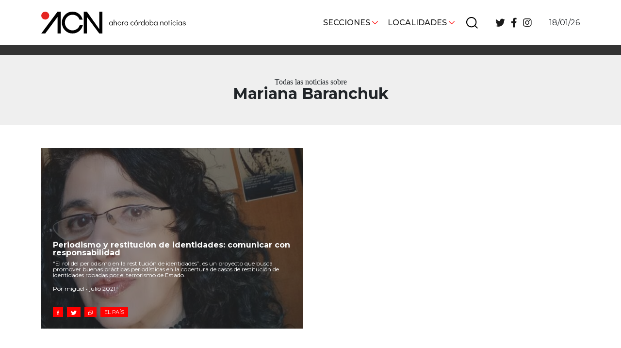

--- FILE ---
content_type: text/html; charset=UTF-8
request_url: https://acnoticias.ar/tag/mariana-baranchuk/
body_size: 10207
content:



<!DOCTYPE html>
<html lang="es">
<head>
    <!-- Meta  -->
    <meta charset="UTF-8">
    <meta name="viewport" content="width=device-width, initial-scale=1">
    <link rel="profile" href="http://gmpg.org/xfn/11">

    <meta name='robots' content='index, follow, max-image-preview:large, max-snippet:-1, max-video-preview:-1' />

	<!-- This site is optimized with the Yoast SEO plugin v23.1 - https://yoast.com/wordpress/plugins/seo/ -->
	<title>Mariana Baranchuk archivos - ACN</title>
	<link rel="canonical" href="https://acnoticias.ar/tag/mariana-baranchuk/" />
	<meta property="og:locale" content="es_ES" />
	<meta property="og:type" content="article" />
	<meta property="og:title" content="Mariana Baranchuk archivos - ACN" />
	<meta property="og:url" content="https://acnoticias.ar/tag/mariana-baranchuk/" />
	<meta property="og:site_name" content="ACN" />
	<meta name="twitter:card" content="summary_large_image" />
	<script type="application/ld+json" class="yoast-schema-graph">{"@context":"https://schema.org","@graph":[{"@type":"CollectionPage","@id":"https://acnoticias.ar/tag/mariana-baranchuk/","url":"https://acnoticias.ar/tag/mariana-baranchuk/","name":"Mariana Baranchuk archivos - ACN","isPartOf":{"@id":"https://acnoticias.ar/#website"},"primaryImageOfPage":{"@id":"https://acnoticias.ar/tag/mariana-baranchuk/#primaryimage"},"image":{"@id":"https://acnoticias.ar/tag/mariana-baranchuk/#primaryimage"},"thumbnailUrl":"https://acnoticias.ar/wp-content/uploads/2021/07/identidad.jpeg","breadcrumb":{"@id":"https://acnoticias.ar/tag/mariana-baranchuk/#breadcrumb"},"inLanguage":"es"},{"@type":"ImageObject","inLanguage":"es","@id":"https://acnoticias.ar/tag/mariana-baranchuk/#primaryimage","url":"https://acnoticias.ar/wp-content/uploads/2021/07/identidad.jpeg","contentUrl":"https://acnoticias.ar/wp-content/uploads/2021/07/identidad.jpeg","width":643,"height":400},{"@type":"BreadcrumbList","@id":"https://acnoticias.ar/tag/mariana-baranchuk/#breadcrumb","itemListElement":[{"@type":"ListItem","position":1,"name":"Portada","item":"https://acnoticias.ar/"},{"@type":"ListItem","position":2,"name":"Mariana Baranchuk"}]},{"@type":"WebSite","@id":"https://acnoticias.ar/#website","url":"https://acnoticias.ar/","name":"ACN","description":"Ahora Córdoba Noticias","potentialAction":[{"@type":"SearchAction","target":{"@type":"EntryPoint","urlTemplate":"https://acnoticias.ar/?s={search_term_string}"},"query-input":"required name=search_term_string"}],"inLanguage":"es"}]}</script>
	<!-- / Yoast SEO plugin. -->


<link rel='dns-prefetch' href='//cdnjs.cloudflare.com' />
<link rel='dns-prefetch' href='//stackpath.bootstrapcdn.com' />
<link rel='dns-prefetch' href='//use.fontawesome.com' />
<link rel='dns-prefetch' href='//fonts.googleapis.com' />
<link rel='dns-prefetch' href='//www.googletagmanager.com' />
<link rel="alternate" type="application/rss+xml" title="ACN &raquo; Feed" href="https://acnoticias.ar/feed/" />
<link rel="alternate" type="application/rss+xml" title="ACN &raquo; Feed de los comentarios" href="https://acnoticias.ar/comments/feed/" />
<link rel="alternate" type="application/rss+xml" title="ACN &raquo; Etiqueta Mariana Baranchuk del feed" href="https://acnoticias.ar/tag/mariana-baranchuk/feed/" />
<script type="text/javascript">
/* <![CDATA[ */
window._wpemojiSettings = {"baseUrl":"https:\/\/s.w.org\/images\/core\/emoji\/15.0.3\/72x72\/","ext":".png","svgUrl":"https:\/\/s.w.org\/images\/core\/emoji\/15.0.3\/svg\/","svgExt":".svg","source":{"concatemoji":"https:\/\/acnoticias.ar\/wp-includes\/js\/wp-emoji-release.min.js?ver=6.6.2"}};
/*! This file is auto-generated */
!function(i,n){var o,s,e;function c(e){try{var t={supportTests:e,timestamp:(new Date).valueOf()};sessionStorage.setItem(o,JSON.stringify(t))}catch(e){}}function p(e,t,n){e.clearRect(0,0,e.canvas.width,e.canvas.height),e.fillText(t,0,0);var t=new Uint32Array(e.getImageData(0,0,e.canvas.width,e.canvas.height).data),r=(e.clearRect(0,0,e.canvas.width,e.canvas.height),e.fillText(n,0,0),new Uint32Array(e.getImageData(0,0,e.canvas.width,e.canvas.height).data));return t.every(function(e,t){return e===r[t]})}function u(e,t,n){switch(t){case"flag":return n(e,"\ud83c\udff3\ufe0f\u200d\u26a7\ufe0f","\ud83c\udff3\ufe0f\u200b\u26a7\ufe0f")?!1:!n(e,"\ud83c\uddfa\ud83c\uddf3","\ud83c\uddfa\u200b\ud83c\uddf3")&&!n(e,"\ud83c\udff4\udb40\udc67\udb40\udc62\udb40\udc65\udb40\udc6e\udb40\udc67\udb40\udc7f","\ud83c\udff4\u200b\udb40\udc67\u200b\udb40\udc62\u200b\udb40\udc65\u200b\udb40\udc6e\u200b\udb40\udc67\u200b\udb40\udc7f");case"emoji":return!n(e,"\ud83d\udc26\u200d\u2b1b","\ud83d\udc26\u200b\u2b1b")}return!1}function f(e,t,n){var r="undefined"!=typeof WorkerGlobalScope&&self instanceof WorkerGlobalScope?new OffscreenCanvas(300,150):i.createElement("canvas"),a=r.getContext("2d",{willReadFrequently:!0}),o=(a.textBaseline="top",a.font="600 32px Arial",{});return e.forEach(function(e){o[e]=t(a,e,n)}),o}function t(e){var t=i.createElement("script");t.src=e,t.defer=!0,i.head.appendChild(t)}"undefined"!=typeof Promise&&(o="wpEmojiSettingsSupports",s=["flag","emoji"],n.supports={everything:!0,everythingExceptFlag:!0},e=new Promise(function(e){i.addEventListener("DOMContentLoaded",e,{once:!0})}),new Promise(function(t){var n=function(){try{var e=JSON.parse(sessionStorage.getItem(o));if("object"==typeof e&&"number"==typeof e.timestamp&&(new Date).valueOf()<e.timestamp+604800&&"object"==typeof e.supportTests)return e.supportTests}catch(e){}return null}();if(!n){if("undefined"!=typeof Worker&&"undefined"!=typeof OffscreenCanvas&&"undefined"!=typeof URL&&URL.createObjectURL&&"undefined"!=typeof Blob)try{var e="postMessage("+f.toString()+"("+[JSON.stringify(s),u.toString(),p.toString()].join(",")+"));",r=new Blob([e],{type:"text/javascript"}),a=new Worker(URL.createObjectURL(r),{name:"wpTestEmojiSupports"});return void(a.onmessage=function(e){c(n=e.data),a.terminate(),t(n)})}catch(e){}c(n=f(s,u,p))}t(n)}).then(function(e){for(var t in e)n.supports[t]=e[t],n.supports.everything=n.supports.everything&&n.supports[t],"flag"!==t&&(n.supports.everythingExceptFlag=n.supports.everythingExceptFlag&&n.supports[t]);n.supports.everythingExceptFlag=n.supports.everythingExceptFlag&&!n.supports.flag,n.DOMReady=!1,n.readyCallback=function(){n.DOMReady=!0}}).then(function(){return e}).then(function(){var e;n.supports.everything||(n.readyCallback(),(e=n.source||{}).concatemoji?t(e.concatemoji):e.wpemoji&&e.twemoji&&(t(e.twemoji),t(e.wpemoji)))}))}((window,document),window._wpemojiSettings);
/* ]]> */
</script>
<style id='wp-emoji-styles-inline-css' type='text/css'>

	img.wp-smiley, img.emoji {
		display: inline !important;
		border: none !important;
		box-shadow: none !important;
		height: 1em !important;
		width: 1em !important;
		margin: 0 0.07em !important;
		vertical-align: -0.1em !important;
		background: none !important;
		padding: 0 !important;
	}
</style>
<link rel='stylesheet' id='wp-block-library-css' href='https://acnoticias.ar/wp-includes/css/dist/block-library/style.min.css?ver=6.6.2' type='text/css' media='all' />
<link rel='stylesheet' id='eedee-gutenslider-init-css' href='https://acnoticias.ar/wp-content/plugins/gutenslider/build/gutenslider-init.css?ver=1708556796' type='text/css' media='all' />
<style id='classic-theme-styles-inline-css' type='text/css'>
/*! This file is auto-generated */
.wp-block-button__link{color:#fff;background-color:#32373c;border-radius:9999px;box-shadow:none;text-decoration:none;padding:calc(.667em + 2px) calc(1.333em + 2px);font-size:1.125em}.wp-block-file__button{background:#32373c;color:#fff;text-decoration:none}
</style>
<style id='global-styles-inline-css' type='text/css'>
:root{--wp--preset--aspect-ratio--square: 1;--wp--preset--aspect-ratio--4-3: 4/3;--wp--preset--aspect-ratio--3-4: 3/4;--wp--preset--aspect-ratio--3-2: 3/2;--wp--preset--aspect-ratio--2-3: 2/3;--wp--preset--aspect-ratio--16-9: 16/9;--wp--preset--aspect-ratio--9-16: 9/16;--wp--preset--color--black: #000000;--wp--preset--color--cyan-bluish-gray: #abb8c3;--wp--preset--color--white: #ffffff;--wp--preset--color--pale-pink: #f78da7;--wp--preset--color--vivid-red: #cf2e2e;--wp--preset--color--luminous-vivid-orange: #ff6900;--wp--preset--color--luminous-vivid-amber: #fcb900;--wp--preset--color--light-green-cyan: #7bdcb5;--wp--preset--color--vivid-green-cyan: #00d084;--wp--preset--color--pale-cyan-blue: #8ed1fc;--wp--preset--color--vivid-cyan-blue: #0693e3;--wp--preset--color--vivid-purple: #9b51e0;--wp--preset--gradient--vivid-cyan-blue-to-vivid-purple: linear-gradient(135deg,rgba(6,147,227,1) 0%,rgb(155,81,224) 100%);--wp--preset--gradient--light-green-cyan-to-vivid-green-cyan: linear-gradient(135deg,rgb(122,220,180) 0%,rgb(0,208,130) 100%);--wp--preset--gradient--luminous-vivid-amber-to-luminous-vivid-orange: linear-gradient(135deg,rgba(252,185,0,1) 0%,rgba(255,105,0,1) 100%);--wp--preset--gradient--luminous-vivid-orange-to-vivid-red: linear-gradient(135deg,rgba(255,105,0,1) 0%,rgb(207,46,46) 100%);--wp--preset--gradient--very-light-gray-to-cyan-bluish-gray: linear-gradient(135deg,rgb(238,238,238) 0%,rgb(169,184,195) 100%);--wp--preset--gradient--cool-to-warm-spectrum: linear-gradient(135deg,rgb(74,234,220) 0%,rgb(151,120,209) 20%,rgb(207,42,186) 40%,rgb(238,44,130) 60%,rgb(251,105,98) 80%,rgb(254,248,76) 100%);--wp--preset--gradient--blush-light-purple: linear-gradient(135deg,rgb(255,206,236) 0%,rgb(152,150,240) 100%);--wp--preset--gradient--blush-bordeaux: linear-gradient(135deg,rgb(254,205,165) 0%,rgb(254,45,45) 50%,rgb(107,0,62) 100%);--wp--preset--gradient--luminous-dusk: linear-gradient(135deg,rgb(255,203,112) 0%,rgb(199,81,192) 50%,rgb(65,88,208) 100%);--wp--preset--gradient--pale-ocean: linear-gradient(135deg,rgb(255,245,203) 0%,rgb(182,227,212) 50%,rgb(51,167,181) 100%);--wp--preset--gradient--electric-grass: linear-gradient(135deg,rgb(202,248,128) 0%,rgb(113,206,126) 100%);--wp--preset--gradient--midnight: linear-gradient(135deg,rgb(2,3,129) 0%,rgb(40,116,252) 100%);--wp--preset--font-size--small: 13px;--wp--preset--font-size--medium: 20px;--wp--preset--font-size--large: 36px;--wp--preset--font-size--x-large: 42px;--wp--preset--spacing--20: 0.44rem;--wp--preset--spacing--30: 0.67rem;--wp--preset--spacing--40: 1rem;--wp--preset--spacing--50: 1.5rem;--wp--preset--spacing--60: 2.25rem;--wp--preset--spacing--70: 3.38rem;--wp--preset--spacing--80: 5.06rem;--wp--preset--shadow--natural: 6px 6px 9px rgba(0, 0, 0, 0.2);--wp--preset--shadow--deep: 12px 12px 50px rgba(0, 0, 0, 0.4);--wp--preset--shadow--sharp: 6px 6px 0px rgba(0, 0, 0, 0.2);--wp--preset--shadow--outlined: 6px 6px 0px -3px rgba(255, 255, 255, 1), 6px 6px rgba(0, 0, 0, 1);--wp--preset--shadow--crisp: 6px 6px 0px rgba(0, 0, 0, 1);}:where(.is-layout-flex){gap: 0.5em;}:where(.is-layout-grid){gap: 0.5em;}body .is-layout-flex{display: flex;}.is-layout-flex{flex-wrap: wrap;align-items: center;}.is-layout-flex > :is(*, div){margin: 0;}body .is-layout-grid{display: grid;}.is-layout-grid > :is(*, div){margin: 0;}:where(.wp-block-columns.is-layout-flex){gap: 2em;}:where(.wp-block-columns.is-layout-grid){gap: 2em;}:where(.wp-block-post-template.is-layout-flex){gap: 1.25em;}:where(.wp-block-post-template.is-layout-grid){gap: 1.25em;}.has-black-color{color: var(--wp--preset--color--black) !important;}.has-cyan-bluish-gray-color{color: var(--wp--preset--color--cyan-bluish-gray) !important;}.has-white-color{color: var(--wp--preset--color--white) !important;}.has-pale-pink-color{color: var(--wp--preset--color--pale-pink) !important;}.has-vivid-red-color{color: var(--wp--preset--color--vivid-red) !important;}.has-luminous-vivid-orange-color{color: var(--wp--preset--color--luminous-vivid-orange) !important;}.has-luminous-vivid-amber-color{color: var(--wp--preset--color--luminous-vivid-amber) !important;}.has-light-green-cyan-color{color: var(--wp--preset--color--light-green-cyan) !important;}.has-vivid-green-cyan-color{color: var(--wp--preset--color--vivid-green-cyan) !important;}.has-pale-cyan-blue-color{color: var(--wp--preset--color--pale-cyan-blue) !important;}.has-vivid-cyan-blue-color{color: var(--wp--preset--color--vivid-cyan-blue) !important;}.has-vivid-purple-color{color: var(--wp--preset--color--vivid-purple) !important;}.has-black-background-color{background-color: var(--wp--preset--color--black) !important;}.has-cyan-bluish-gray-background-color{background-color: var(--wp--preset--color--cyan-bluish-gray) !important;}.has-white-background-color{background-color: var(--wp--preset--color--white) !important;}.has-pale-pink-background-color{background-color: var(--wp--preset--color--pale-pink) !important;}.has-vivid-red-background-color{background-color: var(--wp--preset--color--vivid-red) !important;}.has-luminous-vivid-orange-background-color{background-color: var(--wp--preset--color--luminous-vivid-orange) !important;}.has-luminous-vivid-amber-background-color{background-color: var(--wp--preset--color--luminous-vivid-amber) !important;}.has-light-green-cyan-background-color{background-color: var(--wp--preset--color--light-green-cyan) !important;}.has-vivid-green-cyan-background-color{background-color: var(--wp--preset--color--vivid-green-cyan) !important;}.has-pale-cyan-blue-background-color{background-color: var(--wp--preset--color--pale-cyan-blue) !important;}.has-vivid-cyan-blue-background-color{background-color: var(--wp--preset--color--vivid-cyan-blue) !important;}.has-vivid-purple-background-color{background-color: var(--wp--preset--color--vivid-purple) !important;}.has-black-border-color{border-color: var(--wp--preset--color--black) !important;}.has-cyan-bluish-gray-border-color{border-color: var(--wp--preset--color--cyan-bluish-gray) !important;}.has-white-border-color{border-color: var(--wp--preset--color--white) !important;}.has-pale-pink-border-color{border-color: var(--wp--preset--color--pale-pink) !important;}.has-vivid-red-border-color{border-color: var(--wp--preset--color--vivid-red) !important;}.has-luminous-vivid-orange-border-color{border-color: var(--wp--preset--color--luminous-vivid-orange) !important;}.has-luminous-vivid-amber-border-color{border-color: var(--wp--preset--color--luminous-vivid-amber) !important;}.has-light-green-cyan-border-color{border-color: var(--wp--preset--color--light-green-cyan) !important;}.has-vivid-green-cyan-border-color{border-color: var(--wp--preset--color--vivid-green-cyan) !important;}.has-pale-cyan-blue-border-color{border-color: var(--wp--preset--color--pale-cyan-blue) !important;}.has-vivid-cyan-blue-border-color{border-color: var(--wp--preset--color--vivid-cyan-blue) !important;}.has-vivid-purple-border-color{border-color: var(--wp--preset--color--vivid-purple) !important;}.has-vivid-cyan-blue-to-vivid-purple-gradient-background{background: var(--wp--preset--gradient--vivid-cyan-blue-to-vivid-purple) !important;}.has-light-green-cyan-to-vivid-green-cyan-gradient-background{background: var(--wp--preset--gradient--light-green-cyan-to-vivid-green-cyan) !important;}.has-luminous-vivid-amber-to-luminous-vivid-orange-gradient-background{background: var(--wp--preset--gradient--luminous-vivid-amber-to-luminous-vivid-orange) !important;}.has-luminous-vivid-orange-to-vivid-red-gradient-background{background: var(--wp--preset--gradient--luminous-vivid-orange-to-vivid-red) !important;}.has-very-light-gray-to-cyan-bluish-gray-gradient-background{background: var(--wp--preset--gradient--very-light-gray-to-cyan-bluish-gray) !important;}.has-cool-to-warm-spectrum-gradient-background{background: var(--wp--preset--gradient--cool-to-warm-spectrum) !important;}.has-blush-light-purple-gradient-background{background: var(--wp--preset--gradient--blush-light-purple) !important;}.has-blush-bordeaux-gradient-background{background: var(--wp--preset--gradient--blush-bordeaux) !important;}.has-luminous-dusk-gradient-background{background: var(--wp--preset--gradient--luminous-dusk) !important;}.has-pale-ocean-gradient-background{background: var(--wp--preset--gradient--pale-ocean) !important;}.has-electric-grass-gradient-background{background: var(--wp--preset--gradient--electric-grass) !important;}.has-midnight-gradient-background{background: var(--wp--preset--gradient--midnight) !important;}.has-small-font-size{font-size: var(--wp--preset--font-size--small) !important;}.has-medium-font-size{font-size: var(--wp--preset--font-size--medium) !important;}.has-large-font-size{font-size: var(--wp--preset--font-size--large) !important;}.has-x-large-font-size{font-size: var(--wp--preset--font-size--x-large) !important;}
:where(.wp-block-post-template.is-layout-flex){gap: 1.25em;}:where(.wp-block-post-template.is-layout-grid){gap: 1.25em;}
:where(.wp-block-columns.is-layout-flex){gap: 2em;}:where(.wp-block-columns.is-layout-grid){gap: 2em;}
:root :where(.wp-block-pullquote){font-size: 1.5em;line-height: 1.6;}
</style>
<link rel='stylesheet' id='lst-main-css' href='https://acnoticias.ar/wp-content/themes/lst/style.css?ver=4.0' type='text/css' media='all' />
<link rel='stylesheet' id='bootstrap-style-css' href='https://stackpath.bootstrapcdn.com/bootstrap/4.3.1/css/bootstrap.min.css?ver=4.3.1' type='text/css' media='all' />
<link rel='stylesheet' id='font-awesome-css' href='https://use.fontawesome.com/releases/v5.8.2/css/all.css?ver=5.8.2' type='text/css' media='all' />
<link rel='stylesheet' id='google-fonts-css' href='https://fonts.googleapis.com/css2?family=Montserrat%3Awght%40400%3B500%3B700&#038;display=swap&#038;ver=6.6.2' type='text/css' media='all' />
<link rel='stylesheet' id='slick-style-css' href='https://cdnjs.cloudflare.com/ajax/libs/slick-carousel/1.8.1/slick.min.css?ver=1.8.1' type='text/css' media='all' />
<link rel='stylesheet' id='lst-style-css' href='https://acnoticias.ar/wp-content/themes/lst/assets/css/lst-style.css?ver=4.2' type='text/css' media='all' />
<link rel='stylesheet' id='fancybox-css' href='https://acnoticias.ar/wp-content/plugins/easy-fancybox/fancybox/1.5.4/jquery.fancybox.min.css?ver=6.6.2' type='text/css' media='screen' />
<style id='fancybox-inline-css' type='text/css'>
#fancybox-outer{background:#ffffff}#fancybox-content{background:#ffffff;border-color:#ffffff;color:#000000;}#fancybox-title,#fancybox-title-float-main{color:#fff}
</style>
<script type="text/javascript" src="https://acnoticias.ar/wp-includes/js/jquery/jquery.min.js?ver=3.7.1" id="jquery-core-js"></script>
<script type="text/javascript" src="https://acnoticias.ar/wp-includes/js/jquery/jquery-migrate.min.js?ver=3.4.1" id="jquery-migrate-js"></script>
<link rel="https://api.w.org/" href="https://acnoticias.ar/wp-json/" /><link rel="alternate" title="JSON" type="application/json" href="https://acnoticias.ar/wp-json/wp/v2/tags/3103" /><link rel="EditURI" type="application/rsd+xml" title="RSD" href="https://acnoticias.ar/xmlrpc.php?rsd" />
<meta name="generator" content="WordPress 6.6.2" />
<meta name="generator" content="Site Kit by Google 1.132.0" /><link rel="icon" href="https://acnoticias.ar/wp-content/uploads/2020/10/cropped-favicon-32x32.png" sizes="32x32" />
<link rel="icon" href="https://acnoticias.ar/wp-content/uploads/2020/10/cropped-favicon-192x192.png" sizes="192x192" />
<link rel="apple-touch-icon" href="https://acnoticias.ar/wp-content/uploads/2020/10/cropped-favicon-180x180.png" />
<meta name="msapplication-TileImage" content="https://acnoticias.ar/wp-content/uploads/2020/10/cropped-favicon-270x270.png" />

    <!-- Seguimiento  -->
    </head>

<body class="archive tag tag-mariana-baranchuk tag-3103">
    <div id="page" class="site">
        <header class="site-header lst-header sticky-top" role="navigation">
            <div class="container">
                <div class= "row align-items-center">
                    <div class="col-md-4 col-6">
                        <div class="lst-logo">
                                                                                        <a href="https://acnoticias.ar">
                                    <icon-svg src="https://acnoticias.ar/wp-content/themes/lst/assets/images/logo.svg"></icon-svg>
                                </a>
                                                    </div>
                    </div>
                    <div class="col-lg-7 col-12 d-none d-lg-block">
                        <div id="lst-header-bar" class="lst-header-bar">
                            <nav class="lst-primary-menu"><ul id="lst-primary-menu" class="menu"><li id="menu-item-9" class="menu-item menu-item-type-custom menu-item-object-custom menu-item-has-children menu-item-9"><a href="#">Secciones</a>
<ul class="sub-menu">
	<li id="menu-item-13" class="menu-item menu-item-type-taxonomy menu-item-object-category menu-item-13"><a href="https://acnoticias.ar/category/cordoba-obrera/">Córdoba obrera</a></li>
	<li id="menu-item-12" class="menu-item menu-item-type-taxonomy menu-item-object-category menu-item-12"><a href="https://acnoticias.ar/category/cordoba-la-docta/">Córdoba, la Docta</a></li>
	<li id="menu-item-46160" class="menu-item menu-item-type-taxonomy menu-item-object-category menu-item-46160"><a href="https://acnoticias.ar/category/cordoba-diverse/">Córdoba diverse</a></li>
	<li id="menu-item-10" class="menu-item menu-item-type-taxonomy menu-item-object-category menu-item-10"><a href="https://acnoticias.ar/category/cordoba-independiente/">Córdoba independiente</a></li>
	<li id="menu-item-301" class="menu-item menu-item-type-taxonomy menu-item-object-category menu-item-301"><a href="https://acnoticias.ar/category/nacionales/">Nacionales</a></li>
	<li id="menu-item-300" class="menu-item menu-item-type-taxonomy menu-item-object-category menu-item-300"><a href="https://acnoticias.ar/category/internacionales/">Internacionales</a></li>
	<li id="menu-item-15" class="menu-item menu-item-type-taxonomy menu-item-object-category menu-item-15"><a href="https://acnoticias.ar/category/politica-y-economia/">Política y Economía</a></li>
	<li id="menu-item-16" class="menu-item menu-item-type-taxonomy menu-item-object-category menu-item-16"><a href="https://acnoticias.ar/category/sociedad/">Sociedad</a></li>
	<li id="menu-item-11" class="menu-item menu-item-type-taxonomy menu-item-object-category menu-item-11"><a href="https://acnoticias.ar/category/deportes/">Deportes</a></li>
	<li id="menu-item-14" class="menu-item menu-item-type-taxonomy menu-item-object-category menu-item-14"><a href="https://acnoticias.ar/category/medio-ambiente-y-sustentabilidad/">Ambiente y sustentabilidad</a></li>
	<li id="menu-item-290" class="menu-item menu-item-type-post_type menu-item-object-page menu-item-290"><a href="https://acnoticias.ar/sobre-nosotros/">Sobre Nosotrxs</a></li>
</ul>
</li>
<li id="menu-item-19" class="menu-item menu-item-type-custom menu-item-object-custom menu-item-has-children menu-item-19"><a href="#">Localidades</a>
<ul class="sub-menu">
	<li id="menu-item-21" class="menu-item menu-item-type-taxonomy menu-item-object-localidad menu-item-21"><a href="https://acnoticias.ar/localidad/cordoba-la-ciudad/">Córdoba, la ciudad</a></li>
	<li id="menu-item-32" class="menu-item menu-item-type-taxonomy menu-item-object-localidad menu-item-32"><a href="https://acnoticias.ar/localidad/sierras-chicas/">Sierras Chicas</a></li>
	<li id="menu-item-29" class="menu-item menu-item-type-taxonomy menu-item-object-localidad menu-item-29"><a href="https://acnoticias.ar/localidad/rio-cuarto-y-zona-de/">Río Cuarto y zona</a></li>
	<li id="menu-item-35" class="menu-item menu-item-type-taxonomy menu-item-object-localidad menu-item-35"><a href="https://acnoticias.ar/localidad/villa-maria-y-zona/">Villa María y zona</a></li>
	<li id="menu-item-31" class="menu-item menu-item-type-taxonomy menu-item-object-localidad menu-item-31"><a href="https://acnoticias.ar/localidad/san-francisco-y-zona/">San Francisco</a></li>
	<li id="menu-item-33" class="menu-item menu-item-type-taxonomy menu-item-object-localidad menu-item-33"><a href="https://acnoticias.ar/localidad/traslasierra/">Traslasierra</a></li>
	<li id="menu-item-28" class="menu-item menu-item-type-taxonomy menu-item-object-localidad menu-item-28"><a href="https://acnoticias.ar/localidad/punilla-carlos-paz/">Punilla / Carlos Paz</a></li>
	<li id="menu-item-20" class="menu-item menu-item-type-taxonomy menu-item-object-localidad menu-item-20"><a href="https://acnoticias.ar/localidad/alta-gracia/">Alta Gracia</a></li>
	<li id="menu-item-27" class="menu-item menu-item-type-taxonomy menu-item-object-localidad menu-item-27"><a href="https://acnoticias.ar/localidad/marcos-juarez/">Marcos Juárez</a></li>
	<li id="menu-item-30" class="menu-item menu-item-type-taxonomy menu-item-object-localidad menu-item-30"><a href="https://acnoticias.ar/localidad/rio-primero/">Río Primero</a></li>
	<li id="menu-item-34" class="menu-item menu-item-type-taxonomy menu-item-object-localidad menu-item-34"><a href="https://acnoticias.ar/localidad/valle-de-calamuchita/">Valle de Calamuchita</a></li>
	<li id="menu-item-24" class="menu-item menu-item-type-taxonomy menu-item-object-localidad menu-item-24"><a href="https://acnoticias.ar/localidad/jesus-maria-y-norte/">Jesús María y norte</a></li>
	<li id="menu-item-23" class="menu-item menu-item-type-taxonomy menu-item-object-localidad menu-item-23"><a href="https://acnoticias.ar/localidad/cruz-del-eje/">Cruz del Eje</a></li>
	<li id="menu-item-22" class="menu-item menu-item-type-taxonomy menu-item-object-localidad menu-item-22"><a href="https://acnoticias.ar/localidad/corredor-de-ansenuza/">Corredor de Ansenuza</a></li>
	<li id="menu-item-25" class="menu-item menu-item-type-taxonomy menu-item-object-localidad menu-item-25"><a href="https://acnoticias.ar/localidad/la-carlota-y-zona/">La Carlota y zona</a></li>
	<li id="menu-item-26" class="menu-item menu-item-type-taxonomy menu-item-object-localidad menu-item-26"><a href="https://acnoticias.ar/localidad/laboulaye-y-sur/">Laboulaye y sur</a></li>
	<li id="menu-item-860" class="menu-item menu-item-type-taxonomy menu-item-object-localidad menu-item-860"><a href="https://acnoticias.ar/localidad/bell-ville/">Bell Ville</a></li>
	<li id="menu-item-2556" class="menu-item menu-item-type-taxonomy menu-item-object-localidad menu-item-2556"><a href="https://acnoticias.ar/localidad/rio-tercero/">Río Tercero</a></li>
</ul>
</li>
</ul></nav>                                                                                        <div id="lst-buscador" class="lst-buscador">
                                    <icon-svg src="https://acnoticias.ar/wp-content/themes/lst/assets/images/buscar.svg"></icon-svg>
                                </div>
                                <div class="search-box">
                                    
<form action="https://acnoticias.ar" method="get" class="lst-search-form" role="search">
    <input type="search" class="form-control" value="" name="s" placeholder="Buscar" />
    <button type="button" class="close-search-box">
                            <icon-svg src="https://acnoticias.ar/wp-content/themes/lst/assets/images/cerrar.svg"></icon-svg>
            </button>
</form>                                </div>
                                                        <nav class="lst-social-menu"><ul id="lst-social-menu" class="menu"><li id="menu-item-36" class="menu-item menu-item-type-custom menu-item-object-custom menu-item-36"><a target="_blank" rel="noopener" href="https://twitter.com/acnoticias_"><i class="fab fa-twitter"></i></a></li>
<li id="menu-item-37" class="menu-item menu-item-type-custom menu-item-object-custom menu-item-37"><a target="_blank" rel="noopener" href="https://www.facebook.com/ahoracordobanoticias"><i class="fab fa-facebook-f"></i></a></li>
<li id="menu-item-38" class="menu-item menu-item-type-custom menu-item-object-custom menu-item-38"><a target="_blank" rel="noopener" href="https://www.instagram.com/acnoticias.ar/"><i class="fab fa-instagram"></i></a></li>
</ul></nav>                        </div>
                    </div>
                    <div class="justify-content-end col-lg-1 d-lg-flex d-none">
                        <!-- www.tutiempo.net - Ancho:197px - Alto:81px -->
                        <!-- <div id="TT_yWjALxdxY2CBCcBA7fqAwwgAw9nAMEjEEzjzzzDjDkk">tutiempo.net</div> -->
                        <p class="text-right my-0">
                            18/01/26                        </p>
                                            </div>
                    <div class="text-right d-lg-none col-md-8 col-6">
                        <div id="lst-responsive-header-bar" class="lst-responsive-header-bar">
                            <div class="lst-responsive-secciones-boton">
                                                                                                    <icon-svg src="https://acnoticias.ar/wp-content/themes/lst/assets/images/burger.svg"></icon-svg>
                                                            </div>
                            <div class="lst-responsive-localidades-boton">
                                                                                                    <icon-svg src="https://acnoticias.ar/wp-content/themes/lst/assets/images/localidad.svg"></icon-svg>
                                                            </div>
                                                            <div id="lst-buscador" class="lst-buscador">
                                    <icon-svg src="https://acnoticias.ar/wp-content/themes/lst/assets/images/buscar.svg"></icon-svg>
                                </div>
                                <div class="search-box">
                                    
<form action="https://acnoticias.ar" method="get" class="lst-search-form" role="search">
    <input type="search" class="form-control" value="" name="s" placeholder="Buscar" />
    <button type="button" class="close-search-box">
                            <icon-svg src="https://acnoticias.ar/wp-content/themes/lst/assets/images/cerrar.svg"></icon-svg>
            </button>
</form>                                </div>
                                                        <?php//lst_report_weather_mobile() ?>
                        </div>
                    </div>
                    <div class="col-12 d-lg-none mt-2">
                        18/01/26                    </div>
                    <div class="d-lg-none col-12">
                        <nav class="lst-responsive-secciones-menu"><ul id="lst-responsive-secciones-menu" class="menu"><li id="menu-item-46" class="menu-item menu-item-type-taxonomy menu-item-object-category menu-item-46"><a href="https://acnoticias.ar/category/politica-y-economia/">Política y Economía</a></li>
<li id="menu-item-44" class="menu-item menu-item-type-taxonomy menu-item-object-category menu-item-44"><a href="https://acnoticias.ar/category/cordoba-obrera/">Córdoba obrera</a></li>
<li id="menu-item-47" class="menu-item menu-item-type-taxonomy menu-item-object-category menu-item-47"><a href="https://acnoticias.ar/category/sociedad/">Sociedad</a></li>
<li id="menu-item-43" class="menu-item menu-item-type-taxonomy menu-item-object-category menu-item-43"><a href="https://acnoticias.ar/category/cordoba-la-docta/">Córdoba, la Docta</a></li>
<li id="menu-item-45" class="menu-item menu-item-type-taxonomy menu-item-object-category menu-item-45"><a href="https://acnoticias.ar/category/medio-ambiente-y-sustentabilidad/">Ambiente y sustentabilidad</a></li>
<li id="menu-item-42" class="menu-item menu-item-type-taxonomy menu-item-object-category menu-item-42"><a href="https://acnoticias.ar/category/deportes/">Deportes</a></li>
<li id="menu-item-46159" class="menu-item menu-item-type-taxonomy menu-item-object-category menu-item-46159"><a href="https://acnoticias.ar/category/cordoba-diverse/">Córdoba diverse</a></li>
<li id="menu-item-41" class="menu-item menu-item-type-taxonomy menu-item-object-category menu-item-41"><a href="https://acnoticias.ar/category/cordoba-independiente/">Córdoba independiente</a></li>
<li id="menu-item-307" class="menu-item menu-item-type-taxonomy menu-item-object-category menu-item-307"><a href="https://acnoticias.ar/category/nacionales/">Nacionales</a></li>
<li id="menu-item-306" class="menu-item menu-item-type-taxonomy menu-item-object-category menu-item-306"><a href="https://acnoticias.ar/category/internacionales/">Internacionales</a></li>
<li id="menu-item-7410" class="menu-item menu-item-type-taxonomy menu-item-object-category menu-item-7410"><a href="https://acnoticias.ar/category/humor/">Humor</a></li>
</ul></nav>                    </div>
                    <div class="d-lg-none col-12">
                        <nav class="lst-responsive-localidades-menu"><ul id="lst-responsive-localidades-menu" class="menu"><li id="menu-item-49" class="menu-item menu-item-type-taxonomy menu-item-object-localidad menu-item-49"><a href="https://acnoticias.ar/localidad/cordoba-la-ciudad/">Córdoba, la ciudad</a></li>
<li id="menu-item-60" class="menu-item menu-item-type-taxonomy menu-item-object-localidad menu-item-60"><a href="https://acnoticias.ar/localidad/sierras-chicas/">Sierras Chicas</a></li>
<li id="menu-item-57" class="menu-item menu-item-type-taxonomy menu-item-object-localidad menu-item-57"><a href="https://acnoticias.ar/localidad/rio-cuarto-y-zona-de/">Río Cuarto y zona</a></li>
<li id="menu-item-63" class="menu-item menu-item-type-taxonomy menu-item-object-localidad menu-item-63"><a href="https://acnoticias.ar/localidad/villa-maria-y-zona/">Villa María y zona</a></li>
<li id="menu-item-59" class="menu-item menu-item-type-taxonomy menu-item-object-localidad menu-item-59"><a href="https://acnoticias.ar/localidad/san-francisco-y-zona/">San Francisco y zona</a></li>
<li id="menu-item-61" class="menu-item menu-item-type-taxonomy menu-item-object-localidad menu-item-61"><a href="https://acnoticias.ar/localidad/traslasierra/">Traslasierra</a></li>
<li id="menu-item-56" class="menu-item menu-item-type-taxonomy menu-item-object-localidad menu-item-56"><a href="https://acnoticias.ar/localidad/punilla-carlos-paz/">Punilla / Carlos Paz</a></li>
<li id="menu-item-48" class="menu-item menu-item-type-taxonomy menu-item-object-localidad menu-item-48"><a href="https://acnoticias.ar/localidad/alta-gracia/">Alta Gracia</a></li>
<li id="menu-item-55" class="menu-item menu-item-type-taxonomy menu-item-object-localidad menu-item-55"><a href="https://acnoticias.ar/localidad/marcos-juarez/">Marcos Juárez</a></li>
<li id="menu-item-58" class="menu-item menu-item-type-taxonomy menu-item-object-localidad menu-item-58"><a href="https://acnoticias.ar/localidad/rio-primero/">Río Primero</a></li>
<li id="menu-item-62" class="menu-item menu-item-type-taxonomy menu-item-object-localidad menu-item-62"><a href="https://acnoticias.ar/localidad/valle-de-calamuchita/">Valle de Calamuchita</a></li>
<li id="menu-item-52" class="menu-item menu-item-type-taxonomy menu-item-object-localidad menu-item-52"><a href="https://acnoticias.ar/localidad/jesus-maria-y-norte/">Jesús María y norte</a></li>
<li id="menu-item-51" class="menu-item menu-item-type-taxonomy menu-item-object-localidad menu-item-51"><a href="https://acnoticias.ar/localidad/cruz-del-eje/">Cruz del Eje</a></li>
<li id="menu-item-50" class="menu-item menu-item-type-taxonomy menu-item-object-localidad menu-item-50"><a href="https://acnoticias.ar/localidad/corredor-de-ansenuza/">Corredor de Ansenuza</a></li>
<li id="menu-item-53" class="menu-item menu-item-type-taxonomy menu-item-object-localidad menu-item-53"><a href="https://acnoticias.ar/localidad/la-carlota-y-zona/">La Carlota y zona</a></li>
<li id="menu-item-54" class="menu-item menu-item-type-taxonomy menu-item-object-localidad menu-item-54"><a href="https://acnoticias.ar/localidad/laboulaye-y-sur/">Laboulaye y sur</a></li>
<li id="menu-item-859" class="menu-item menu-item-type-taxonomy menu-item-object-localidad menu-item-859"><a href="https://acnoticias.ar/localidad/bell-ville/">Bell Ville</a></li>
<li id="menu-item-2558" class="menu-item menu-item-type-taxonomy menu-item-object-localidad menu-item-2558"><a href="https://acnoticias.ar/localidad/rio-tercero/">Río Tercero</a></li>
<li id="menu-item-3147" class="menu-item menu-item-type-taxonomy menu-item-object-localidad menu-item-3147"><a href="https://acnoticias.ar/localidad/despenaderos/">Despeñaderos</a></li>
</ul></nav>                    </div>
                </div>
            </div>
        </header>
                            <!-- <section class="lst-temas">
                <div class="container">
                    <div class="row">
                        <div class="col-12">
                            <div class="lst-etiquetas">
                                <p>Temas destacados:</p>
                                                                    <a href=""></a>
                                                            </div>
                        </div>
                    </div>
                </div>
            </section> -->
                <div class="separardor" style="height:20px;background-color: #333"></div>                            
        <main class="site-main lst-main" role="main">
<section id="lst-header-seccion" class="lst-header-seccion">
    <div class="container">
        <div class="row">
            <div class="col-12 text-center">
                <div class="header">
                    <h3 class="title">Todas las noticias sobre</h3>
                    <p class="context">Mariana Baranchuk</p>
                </div>
            </div>
        </div>
    </div>
</section>

    <section id="lst-content-seccion" class="lst-content-seccion">
        <div class="container">
            <div class="row">
                                                                                                                                                                                                                                                                                                    <div class="col-lg-6 col-12">
                        <div class="noticia grande" style="background-image:url(https://acnoticias.ar/wp-content/uploads/2021/07/identidad.jpeg);">
                            <a href="https://acnoticias.ar/periodismo-y-restitucion-de-identidades-comunicar-con-responsabilidad/">
                                <div class="content">
                                    <div class="meta">
                                        <h4 class="title">Periodismo y restitución de identidades: comunicar con responsabilidad</h4>
                                        <p class="context">“El rol del periodismo en la restitución de identidades”, es un proyecto que busca promover buenas prácticas periodísticas en la cobertura de casos de restitución de identidades robadas por el terrorismo de Estado. </p>
                                        <p class="credits">Por miguel • julio 2021</p>
                                    </div>
                                </div>
                            </a>
                            <div class="relations">
                                <a href="https://www.facebook.com/sharer/sharer.php?u=https://acnoticias.ar/periodismo-y-restitucion-de-identidades-comunicar-con-responsabilidad/" target="_blank rel="noopener noreferrer"><icon-svg src="https://acnoticias.ar/wp-content/themes/lst/assets/images/facebook.svg"></icon-svg></a><a href="https://twitter.com/share?url=https://acnoticias.ar/periodismo-y-restitucion-de-identidades-comunicar-con-responsabilidad/" target="_blank rel="noopener noreferrer"><icon-svg src="https://acnoticias.ar/wp-content/themes/lst/assets/images/twitter.svg"></icon-svg></a><a class="lst-copy-to-clipboard" href="#" rel="noopener noreferrer" data-src="https://acnoticias.ar/periodismo-y-restitucion-de-identidades-comunicar-con-responsabilidad/"><icon-svg src="https://acnoticias.ar/wp-content/themes/lst/assets/images/copiar.svg"></icon-svg></a> <a href="https://acnoticias.ar/localidad/el-pais/">El país</a>
                            </div>
                            <div class="filter"></div>
                        </div>
                    </div>
                                                                                                        </div>
        </div>
    </section>
    <section>
        <div class="container">
            <div class="row">
                <div class="text-center col-12">
                    <div class="lst-pagination">
                        <hr>
                                                <hr>
                    </div>
                </div>
            </div>
        </div>
    </section>


</main><!-- .lst-main -->



<section id="lst-medios" class="lst-medios">
    <div class="container">
        <div class="row">
            <div class="col-12 text-center">
                <div class="header">
                    <h3 class="title">Medios en Red</h3>
                    <p class="context">Conocé las fuentes de nuestras noticias</p>
                </div>
            </div>
            <div class="col-12">
                <div class="lst-slider">
                                                                                <div class="medio">
                                                <a href="https://www.cispren.org.ar/" target="_blank" rel="noopener noreferrer">
                                                        <img width="768" height="768" src="https://acnoticias.ar/wp-content/uploads/2022/08/cispren-grande-01__1___1_-768x768.png" class="attachment-medium size-medium wp-post-image" alt="" decoding="async" loading="lazy" srcset="https://acnoticias.ar/wp-content/uploads/2022/08/cispren-grande-01__1___1_-768x768.png 768w, https://acnoticias.ar/wp-content/uploads/2022/08/cispren-grande-01__1___1_-1100x1100.png 1100w, https://acnoticias.ar/wp-content/uploads/2022/08/cispren-grande-01__1___1_-150x150.png 150w, https://acnoticias.ar/wp-content/uploads/2022/08/cispren-grande-01__1___1_-1536x1536.png 1536w, https://acnoticias.ar/wp-content/uploads/2022/08/cispren-grande-01__1___1_-2048x2048.png 2048w" sizes="(max-width: 768px) 100vw, 768px" />                                                    </a>
                                            </div>
                                                                                <div class="medio">
                                                <a href="https://mysticaradiobrk.com/" target="_blank" rel="noopener noreferrer">
                                                        <img width="768" height="311" src="https://acnoticias.ar/wp-content/uploads/2021/06/Logo-Mystica-768x311.jpg" class="attachment-medium size-medium wp-post-image" alt="" decoding="async" loading="lazy" srcset="https://acnoticias.ar/wp-content/uploads/2021/06/Logo-Mystica-768x311.jpg 768w, https://acnoticias.ar/wp-content/uploads/2021/06/Logo-Mystica.jpg 1068w" sizes="(max-width: 768px) 100vw, 768px" />                                                    </a>
                                            </div>
                                                                                <div class="medio">
                                                <a href="https://eltajo.com.ar/" target="_blank" rel="noopener noreferrer">
                                                        <img width="768" height="768" src="https://acnoticias.ar/wp-content/uploads/2021/03/El-tajo-version-47-768x768.png" class="attachment-medium size-medium wp-post-image" alt="" decoding="async" loading="lazy" srcset="https://acnoticias.ar/wp-content/uploads/2021/03/El-tajo-version-47-768x768.png 768w, https://acnoticias.ar/wp-content/uploads/2021/03/El-tajo-version-47-1100x1100.png 1100w, https://acnoticias.ar/wp-content/uploads/2021/03/El-tajo-version-47-150x150.png 150w, https://acnoticias.ar/wp-content/uploads/2021/03/El-tajo-version-47-1536x1536.png 1536w, https://acnoticias.ar/wp-content/uploads/2021/03/El-tajo-version-47-2048x2048.png 2048w" sizes="(max-width: 768px) 100vw, 768px" />                                                    </a>
                                            </div>
                                                                                <div class="medio">
                                                <a href="https://www.facebook.com/Comunitaria-Carlos-Murias-100507245433063" target="_blank" rel="noopener noreferrer">
                                                        <img width="768" height="768" src="https://acnoticias.ar/wp-content/uploads/2020/12/Logo-Carlos-Murias-768x768.jpg" class="attachment-medium size-medium wp-post-image" alt="" decoding="async" loading="lazy" srcset="https://acnoticias.ar/wp-content/uploads/2020/12/Logo-Carlos-Murias-768x768.jpg 768w, https://acnoticias.ar/wp-content/uploads/2020/12/Logo-Carlos-Murias-1100x1100.jpg 1100w, https://acnoticias.ar/wp-content/uploads/2020/12/Logo-Carlos-Murias-150x150.jpg 150w, https://acnoticias.ar/wp-content/uploads/2020/12/Logo-Carlos-Murias.jpg 1200w" sizes="(max-width: 768px) 100vw, 768px" />                                                    </a>
                                            </div>
                                                                                <div class="medio">
                                                <a href="https://poderciudadano.com.ar/?fbclid=IwAR0BHfQ2X3gIc_13utDI9W13WUmE0ly4L-7cbSTB6WyELdVO0rwc-vp6yic" target="_blank" rel="noopener noreferrer">
                                                        <img width="768" height="396" src="https://acnoticias.ar/wp-content/uploads/2020/12/isologo-768x396.jpeg" class="attachment-medium size-medium wp-post-image" alt="" decoding="async" loading="lazy" srcset="https://acnoticias.ar/wp-content/uploads/2020/12/isologo-768x396.jpeg 768w, https://acnoticias.ar/wp-content/uploads/2020/12/isologo.jpeg 871w" sizes="(max-width: 768px) 100vw, 768px" />                                                    </a>
                                            </div>
                                                                                <div class="medio">
                                                <a href="https://radiolaronda.com.ar/" target="_blank" rel="noopener noreferrer">
                                                        <img width="727" height="768" src="https://acnoticias.ar/wp-content/uploads/2020/12/isologo-01-727x768.jpeg" class="attachment-medium size-medium wp-post-image" alt="" decoding="async" loading="lazy" srcset="https://acnoticias.ar/wp-content/uploads/2020/12/isologo-01-727x768.jpeg 727w, https://acnoticias.ar/wp-content/uploads/2020/12/isologo-01-1041x1100.jpeg 1041w, https://acnoticias.ar/wp-content/uploads/2020/12/isologo-01-768x811.jpeg 768w, https://acnoticias.ar/wp-content/uploads/2020/12/isologo-01.jpeg 1101w" sizes="(max-width: 727px) 100vw, 727px" />                                                    </a>
                                            </div>
                                                                                <div class="medio">
                                                <a href="https://www.facebook.com/AgendaSanMarcos" target="_blank" rel="noopener noreferrer">
                                                        <img width="500" height="500" src="https://acnoticias.ar/wp-content/uploads/2020/12/agenda-san-marcos-ISO.jpg" class="attachment-medium size-medium wp-post-image" alt="" decoding="async" loading="lazy" srcset="https://acnoticias.ar/wp-content/uploads/2020/12/agenda-san-marcos-ISO.jpg 500w, https://acnoticias.ar/wp-content/uploads/2020/12/agenda-san-marcos-ISO-150x150.jpg 150w" sizes="(max-width: 500px) 100vw, 500px" />                                                    </a>
                                            </div>
                                                                                <div class="medio">
                                                <a href="https://3rionoticias.com/" target="_blank" rel="noopener noreferrer">
                                                        <img width="768" height="327" src="https://acnoticias.ar/wp-content/uploads/2020/12/isologo-1-768x327.png" class="attachment-medium size-medium wp-post-image" alt="" decoding="async" loading="lazy" srcset="https://acnoticias.ar/wp-content/uploads/2020/12/isologo-1-768x327.png 768w, https://acnoticias.ar/wp-content/uploads/2020/12/isologo-1-1100x468.png 1100w, https://acnoticias.ar/wp-content/uploads/2020/12/isologo-1-1536x653.png 1536w, https://acnoticias.ar/wp-content/uploads/2020/12/isologo-1.png 1674w" sizes="(max-width: 768px) 100vw, 768px" />                                                    </a>
                                            </div>
                                                                                <div class="medio">
                                                <a href="http://mestizarock.com.ar/" target="_blank" rel="noopener noreferrer">
                                                        <img width="768" height="280" src="https://acnoticias.ar/wp-content/uploads/2020/12/isologo-5-768x280.jpg" class="attachment-medium size-medium wp-post-image" alt="" decoding="async" loading="lazy" srcset="https://acnoticias.ar/wp-content/uploads/2020/12/isologo-5-768x280.jpg 768w, https://acnoticias.ar/wp-content/uploads/2020/12/isologo-5-1100x401.jpg 1100w, https://acnoticias.ar/wp-content/uploads/2020/12/isologo-5.jpg 1392w" sizes="(max-width: 768px) 100vw, 768px" />                                                    </a>
                                            </div>
                                                                                <div class="medio">
                                                <a href="https://centrodocumentacion.com.ar/" target="_blank" rel="noopener noreferrer">
                                                        <img width="264" height="85" src="https://acnoticias.ar/wp-content/uploads/2020/12/isologotipo-3.jpg" class="attachment-medium size-medium wp-post-image" alt="" decoding="async" loading="lazy" />                                                    </a>
                                            </div>
                                                                                <div class="medio">
                                                <a href="https://prensared.org.ar/" target="_blank" rel="noopener noreferrer">
                                                        <img width="383" height="101" src="https://acnoticias.ar/wp-content/uploads/2020/12/Isologotipo-2.jpg" class="attachment-medium size-medium wp-post-image" alt="" decoding="async" loading="lazy" />                                                    </a>
                                            </div>
                                                                                <div class="medio">
                                                <a href="https://www.facebook.com/RadioCentralFerroviaria/" target="_blank" rel="noopener noreferrer">
                                                        <img width="357" height="357" src="https://acnoticias.ar/wp-content/uploads/2020/12/isologotipo-2.png" class="attachment-medium size-medium wp-post-image" alt="" decoding="async" loading="lazy" srcset="https://acnoticias.ar/wp-content/uploads/2020/12/isologotipo-2.png 357w, https://acnoticias.ar/wp-content/uploads/2020/12/isologotipo-2-150x150.png 150w" sizes="(max-width: 357px) 100vw, 357px" />                                                    </a>
                                            </div>
                                                                                <div class="medio">
                                                <a href="https://www.facebook.com/Canal-9-Proa-Centro-371182372958129/" target="_blank" rel="noopener noreferrer">
                                                        <img width="768" height="464" src="https://acnoticias.ar/wp-content/uploads/2020/12/Isologotipo-1-768x464.jpg" class="attachment-medium size-medium wp-post-image" alt="" decoding="async" loading="lazy" srcset="https://acnoticias.ar/wp-content/uploads/2020/12/Isologotipo-1-768x464.jpg 768w, https://acnoticias.ar/wp-content/uploads/2020/12/Isologotipo-1.jpg 782w" sizes="(max-width: 768px) 100vw, 768px" />                                                    </a>
                                            </div>
                                                                                <div class="medio">
                                                <a href="http://diariotortuga.com/" target="_blank" rel="noopener noreferrer">
                                                        <img width="672" height="411" src="https://acnoticias.ar/wp-content/uploads/2020/12/Isologotipo-1.png" class="attachment-medium size-medium wp-post-image" alt="" decoding="async" loading="lazy" />                                                    </a>
                                            </div>
                                                                                <div class="medio">
                                                <a href="http://www.villanosradio.com.ar/" target="_blank" rel="noopener noreferrer">
                                                        <img width="768" height="302" src="https://acnoticias.ar/wp-content/uploads/2020/12/Isologotipo-768x302.jpg" class="attachment-medium size-medium wp-post-image" alt="" decoding="async" loading="lazy" srcset="https://acnoticias.ar/wp-content/uploads/2020/12/Isologotipo-768x302.jpg 768w, https://acnoticias.ar/wp-content/uploads/2020/12/Isologotipo.jpg 822w" sizes="(max-width: 768px) 100vw, 768px" />                                                    </a>
                                            </div>
                                                                                <div class="medio">
                                                <a href="http://lajornadaweb.com.ar/" target="_blank" rel="noopener noreferrer">
                                                        <img width="272" height="90" src="https://acnoticias.ar/wp-content/uploads/2020/12/La-Jornada-Web-logo-sitio.jpg" class="attachment-medium size-medium wp-post-image" alt="" decoding="async" loading="lazy" />                                                    </a>
                                            </div>
                                                                                <div class="medio">
                                                <a href="http://queportal.fcc.unc.edu.ar/" target="_blank" rel="noopener noreferrer">
                                                        <img width="500" height="215" src="https://acnoticias.ar/wp-content/uploads/2020/12/Isologotipo.png" class="attachment-medium size-medium wp-post-image" alt="" decoding="async" loading="lazy" />                                                    </a>
                                            </div>
                                                                                <div class="medio">
                                                <a href="https://periodismoambiental.com.ar/" target="_blank" rel="noopener noreferrer">
                                                        <img width="620" height="619" src="https://acnoticias.ar/wp-content/uploads/2020/12/Isologotipo-OK.jpg" class="attachment-medium size-medium wp-post-image" alt="" decoding="async" loading="lazy" srcset="https://acnoticias.ar/wp-content/uploads/2020/12/Isologotipo-OK.jpg 620w, https://acnoticias.ar/wp-content/uploads/2020/12/Isologotipo-OK-150x150.jpg 150w" sizes="(max-width: 620px) 100vw, 620px" />                                                    </a>
                                            </div>
                                                                                <div class="medio">
                                                <a href="http://www.tribunabellville.com.ar/index.html" target="_blank" rel="noopener noreferrer">
                                                        <img width="500" height="110" src="https://acnoticias.ar/wp-content/uploads/2020/12/isologo-4.jpg" class="attachment-medium size-medium wp-post-image" alt="" decoding="async" loading="lazy" />                                                    </a>
                                            </div>
                                                                                <div class="medio">
                                                <a href="https://elmegafono.net/" target="_blank" rel="noopener noreferrer">
                                                        <img width="309" height="31" src="https://acnoticias.ar/wp-content/uploads/2020/12/isologo.png" class="attachment-medium size-medium wp-post-image" alt="" decoding="async" loading="lazy" />                                                    </a>
                                            </div>
                                                                                <div class="medio">
                                                <a href="https://www.facebook.com/aguadeoronoticias" target="_blank" rel="noopener noreferrer">
                                                        <img width="500" height="500" src="https://acnoticias.ar/wp-content/uploads/2020/12/isologo-3.jpg" class="attachment-medium size-medium wp-post-image" alt="" decoding="async" loading="lazy" srcset="https://acnoticias.ar/wp-content/uploads/2020/12/isologo-3.jpg 500w, https://acnoticias.ar/wp-content/uploads/2020/12/isologo-3-150x150.jpg 150w" sizes="(max-width: 500px) 100vw, 500px" />                                                    </a>
                                            </div>
                                                                                <div class="medio">
                                                <a href="http://www.launionregional.com.ar/wordpress/" target="_blank" rel="noopener noreferrer">
                                                        <img width="284" height="127" src="https://acnoticias.ar/wp-content/uploads/2020/12/isologo-2.jpg" class="attachment-medium size-medium wp-post-image" alt="" decoding="async" loading="lazy" />                                                    </a>
                                            </div>
                                                                                <div class="medio">
                                                <a href="https://alreves.net.ar/" target="_blank" rel="noopener noreferrer">
                                                        <img width="530" height="178" src="https://acnoticias.ar/wp-content/uploads/2020/12/isolo.png" class="attachment-medium size-medium wp-post-image" alt="" decoding="async" loading="lazy" />                                                    </a>
                                            </div>
                                                                                <div class="medio">
                                                <a href="https://www.youtube.com/user/PuntoCordobaPuntoAr/featured" target="_blank" rel="noopener noreferrer">
                                                        <img width="768" height="432" src="https://acnoticias.ar/wp-content/uploads/2020/12/isologo-1-768x432.jpg" class="attachment-medium size-medium wp-post-image" alt="" decoding="async" loading="lazy" srcset="https://acnoticias.ar/wp-content/uploads/2020/12/isologo-1-768x432.jpg 768w, https://acnoticias.ar/wp-content/uploads/2020/12/isologo-1.jpg 1024w" sizes="(max-width: 768px) 100vw, 768px" />                                                    </a>
                                            </div>
                                                                                <div class="medio">
                                                <a href="https://www.facebook.com/Lu-K-1019-radioescuela-1696549410590825/about/" target="_blank" rel="noopener noreferrer">
                                                        <img width="411" height="260" src="https://acnoticias.ar/wp-content/uploads/2020/12/logo-Lu-K-101.9.jpg" class="attachment-medium size-medium wp-post-image" alt="" decoding="async" loading="lazy" />                                                    </a>
                                            </div>
                                                                                <div class="medio">
                                                <a href="https://latinta.com.ar/" target="_blank" rel="noopener noreferrer">
                                                        <img width="768" height="768" src="https://acnoticias.ar/wp-content/uploads/2020/12/isologo-768x768.jpg" class="attachment-medium size-medium wp-post-image" alt="" decoding="async" loading="lazy" srcset="https://acnoticias.ar/wp-content/uploads/2020/12/isologo-768x767.jpg 768w, https://acnoticias.ar/wp-content/uploads/2020/12/isologo-1100x1098.jpg 1100w, https://acnoticias.ar/wp-content/uploads/2020/12/isologo-150x150.jpg 150w, https://acnoticias.ar/wp-content/uploads/2020/12/isologo.jpg 1127w" sizes="(max-width: 768px) 100vw, 768px" />                                                    </a>
                                            </div>
                                                                                <div class="medio">
                                                <a href="https://elresaltador.com.ar/" target="_blank" rel="noopener noreferrer">
                                                        <img width="559" height="540" src="https://acnoticias.ar/wp-content/uploads/2020/10/isologo.jpg" class="attachment-medium size-medium wp-post-image" alt="" decoding="async" loading="lazy" />                                                    </a>
                                            </div>
                                                        </div>
            </div>
        </div>
    </div>
</section>

<footer class="site-footer lst-footer" role="contentinfo">
    <div class="container">
        <div class="row">
            <div class="col-lg-5 col-12 order-lg-1 order-2">
                <h6>Secciones</h6>
                <nav class="lst-footer-menu"><ul id="lst-footer-menu" class="menu"><li id="menu-item-69" class="menu-item menu-item-type-taxonomy menu-item-object-category menu-item-69"><a href="https://acnoticias.ar/category/politica-y-economia/">Política y Economía</a></li>
<li id="menu-item-67" class="menu-item menu-item-type-taxonomy menu-item-object-category menu-item-67"><a href="https://acnoticias.ar/category/cordoba-obrera/">Córdoba obrera</a></li>
<li id="menu-item-70" class="menu-item menu-item-type-taxonomy menu-item-object-category menu-item-70"><a href="https://acnoticias.ar/category/sociedad/">Sociedad</a></li>
<li id="menu-item-66" class="menu-item menu-item-type-taxonomy menu-item-object-category menu-item-66"><a href="https://acnoticias.ar/category/cordoba-la-docta/">Córdoba, la Docta</a></li>
<li id="menu-item-68" class="menu-item menu-item-type-taxonomy menu-item-object-category menu-item-68"><a href="https://acnoticias.ar/category/medio-ambiente-y-sustentabilidad/">Medio ambiente y sustentabilidad</a></li>
<li id="menu-item-65" class="menu-item menu-item-type-taxonomy menu-item-object-category menu-item-65"><a href="https://acnoticias.ar/category/deportes/">Deportes</a></li>
<li id="menu-item-64" class="menu-item menu-item-type-taxonomy menu-item-object-category menu-item-64"><a href="https://acnoticias.ar/category/cordoba-independiente/">Córdoba independiente</a></li>
<li id="menu-item-304" class="menu-item menu-item-type-taxonomy menu-item-object-category menu-item-304"><a href="https://acnoticias.ar/category/nacionales/">Nacionales</a></li>
<li id="menu-item-303" class="menu-item menu-item-type-taxonomy menu-item-object-category menu-item-303"><a href="https://acnoticias.ar/category/internacionales/">Internacionales</a></li>
<li id="menu-item-289" class="menu-item menu-item-type-post_type menu-item-object-page menu-item-289"><a href="https://acnoticias.ar/sobre-nosotros/">Sobre Nosotros</a></li>
</ul></nav>            </div>
            <div class="offset-lg-1 col-lg-4 col-12 order-lg-2 order-3">
                <h6>Contactanos</h6>
                <div class="lst-footer-container">
                                                            <p>Sede Central</p>
<p>Obispo Trejo 365 (CP 5000)</p>
<p>Córdoba Capital, Córdoba, Argentina</p>
<p><a href="mailto:info@acn.com.ar">info@acnoticias.ar</a></p>
                                        <nav class="lst-social-menu"><ul id="lst-social-menu" class="menu"><li class="menu-item menu-item-type-custom menu-item-object-custom menu-item-36"><a target="_blank" rel="noopener" href="https://twitter.com/acnoticias_"><i class="fab fa-twitter"></i></a></li>
<li class="menu-item menu-item-type-custom menu-item-object-custom menu-item-37"><a target="_blank" rel="noopener" href="https://www.facebook.com/ahoracordobanoticias"><i class="fab fa-facebook-f"></i></a></li>
<li class="menu-item menu-item-type-custom menu-item-object-custom menu-item-38"><a target="_blank" rel="noopener" href="https://www.instagram.com/acnoticias.ar/"><i class="fab fa-instagram"></i></a></li>
</ul></nav>                </div>
            </div>
            <div class="col-lg-2 col-12 order-lg-3 order-1">
                <div class="lst-logo">
                                                            <a href="https://acnoticias.ar">
                        <icon-svg src="https://acnoticias.ar/wp-content/themes/lst/assets/images/logo-footer.svg"></icon-svg>
                    </a>
                                    </div>
            </div>
        </div>
    </div>
</footer>

</div><!-- .site -->

<script type="text/javascript" src="https://cdnjs.cloudflare.com/ajax/libs/popper.js/1.14.7/umd/popper.min.js?ver=1.14.7" id="popper-js-js"></script>
<script type="text/javascript" src="https://stackpath.bootstrapcdn.com/bootstrap/4.3.1/js/bootstrap.min.js?ver=4.3.1" id="bootstrap-js-js"></script>
<script type="text/javascript" src="https://cdnjs.cloudflare.com/ajax/libs/slick-carousel/1.8.1/slick.min.js?ver=1.8.1" id="slick-js-js"></script>
<script type="text/javascript" id="lst-js-js-extra">
/* <![CDATA[ */
var lstGlobal = {"themeurl":"https:\/\/acnoticias.ar\/wp-content\/themes\/lst"};
/* ]]> */
</script>
<script type="text/javascript" src="https://acnoticias.ar/wp-content/themes/lst/assets/js/lst-dist.js?ver=4.0" id="lst-js-js"></script>
<script type="text/javascript" src="https://acnoticias.ar/wp-content/plugins/easy-fancybox/fancybox/1.5.4/jquery.fancybox.min.js?ver=6.6.2" id="jquery-fancybox-js"></script>
<script type="text/javascript" id="jquery-fancybox-js-after">
/* <![CDATA[ */
var fb_timeout, fb_opts={'autoScale':true,'showCloseButton':true,'width':560,'height':340,'margin':20,'pixelRatio':'false','padding':10,'centerOnScroll':false,'enableEscapeButton':true,'speedIn':300,'speedOut':300,'overlayShow':true,'hideOnOverlayClick':true,'overlayColor':'#000','overlayOpacity':0.6,'minViewportWidth':320,'minVpHeight':320,'disableCoreLightbox':'true','enableBlockControls':'true','fancybox_openBlockControls':'true' };
if(typeof easy_fancybox_handler==='undefined'){
var easy_fancybox_handler=function(){
jQuery([".nolightbox","a.wp-block-file__button","a.pin-it-button","a[href*='pinterest.com\/pin\/create']","a[href*='facebook.com\/share']","a[href*='twitter.com\/share']"].join(',')).addClass('nofancybox');
jQuery('a.fancybox-close').on('click',function(e){e.preventDefault();jQuery.fancybox.close()});
/* IMG */
						var unlinkedImageBlocks=jQuery(".wp-block-image > img:not(.nofancybox)");
						unlinkedImageBlocks.wrap(function() {
							var href = jQuery( this ).attr( "src" );
							return "<a href='" + href + "'></a>";
						});
var fb_IMG_select=jQuery('a[href*=".jpg" i]:not(.nofancybox,li.nofancybox>a),area[href*=".jpg" i]:not(.nofancybox),a[href*=".png" i]:not(.nofancybox,li.nofancybox>a),area[href*=".png" i]:not(.nofancybox),a[href*=".webp" i]:not(.nofancybox,li.nofancybox>a),area[href*=".webp" i]:not(.nofancybox),a[href*=".jpeg" i]:not(.nofancybox,li.nofancybox>a),area[href*=".jpeg" i]:not(.nofancybox)');
fb_IMG_select.addClass('fancybox image');
var fb_IMG_sections=jQuery('.gallery,.wp-block-gallery,.tiled-gallery,.wp-block-jetpack-tiled-gallery,.ngg-galleryoverview,.ngg-imagebrowser,.nextgen_pro_blog_gallery,.nextgen_pro_film,.nextgen_pro_horizontal_filmstrip,.ngg-pro-masonry-wrapper,.ngg-pro-mosaic-container,.nextgen_pro_sidescroll,.nextgen_pro_slideshow,.nextgen_pro_thumbnail_grid,.tiled-gallery');
fb_IMG_sections.each(function(){jQuery(this).find(fb_IMG_select).attr('rel','gallery-'+fb_IMG_sections.index(this));});
jQuery('a.fancybox,area.fancybox,.fancybox>a').each(function(){jQuery(this).fancybox(jQuery.extend(true,{},fb_opts,{'transition':'elastic','transitionIn':'elastic','transitionOut':'elastic','opacity':false,'hideOnContentClick':false,'titleShow':true,'titlePosition':'over','titleFromAlt':true,'showNavArrows':true,'enableKeyboardNav':true,'cyclic':false,'mouseWheel':'true','changeSpeed':250,'changeFade':300}))});
};};
var easy_fancybox_auto=function(){setTimeout(function(){jQuery('a#fancybox-auto,#fancybox-auto>a').first().trigger('click')},1000);};
jQuery(easy_fancybox_handler);jQuery(document).on('post-load',easy_fancybox_handler);
jQuery(easy_fancybox_auto);
/* ]]> */
</script>
<script type="text/javascript" src="https://acnoticias.ar/wp-content/plugins/easy-fancybox/vendor/jquery.easing.min.js?ver=1.4.1" id="jquery-easing-js"></script>
<script type="text/javascript" src="https://acnoticias.ar/wp-content/plugins/easy-fancybox/vendor/jquery.mousewheel.min.js?ver=3.1.13" id="jquery-mousewheel-js"></script>
</body>

</html>

--- FILE ---
content_type: image/svg+xml
request_url: https://acnoticias.ar/wp-content/themes/lst/assets/images/localidad.svg
body_size: 460
content:
<svg xmlns="http://www.w3.org/2000/svg" viewBox="0 0 40 53.78"><g id="Capa_2" data-name="Capa 2"><g id="Capa_1-2" data-name="Capa 1"><path d="M20.08,0H20A20,20,0,0,0,0,20c0,6,3.08,10.75,6.51,15.42L20,53.78,33.49,35.42C36.92,30.75,40,26.05,40,20A20,20,0,0,0,20.08,0ZM30.67,33.36,20,47.94,9.33,33.36C6.13,29,3.49,25,3.49,20A16.52,16.52,0,0,1,19.92,3.49H20A16.53,16.53,0,0,1,36.51,20C36.51,25,33.87,29,30.67,33.36Z"/><path d="M20,7.68A12.32,12.32,0,1,0,32.32,20,12.34,12.34,0,0,0,20,7.68Zm0,21.14A8.82,8.82,0,1,1,28.82,20,8.82,8.82,0,0,1,20,28.82Z"/></g></g></svg>

--- FILE ---
content_type: image/svg+xml
request_url: https://acnoticias.ar/wp-content/themes/lst/assets/images/facebook.svg
body_size: 196
content:
<svg xmlns="http://www.w3.org/2000/svg" viewBox="0 0 28 56"><g id="Capa_2" data-name="Capa 2"><g id="Capa_1-2" data-name="Capa 1"><path d="M22.89,9.3H28V.39A66.63,66.63,0,0,0,20.55,0C13.18,0,8.13,4.64,8.13,13.16V21H0V31H8.13V56h10V31h7.8l1.24-10h-9V14.14c0-2.87.78-4.84,4.79-4.84Z"/></g></g></svg>